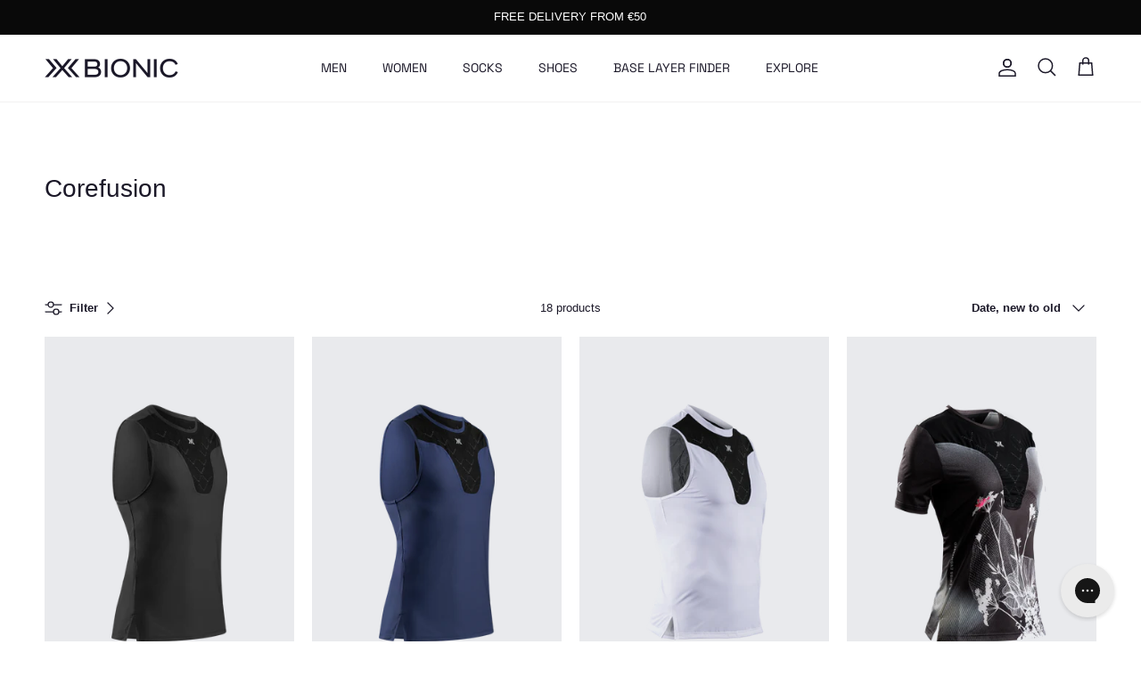

--- FILE ---
content_type: text/css
request_url: https://www.x-bionic.com/cdn/shop/t/162/assets/custom.css?v=17716006620951330431767772946
body_size: 1877
content:
.text-overlay .text-overlay__title{text-transform:uppercase;letter-spacing:-.03em;line-height:1}.text-overlay__subheading{text-transform:uppercase;font-size:1em;letter-spacing:0;font-family:var(--heading-font-family);font-weight:400;margin-bottom:1em}.text-overlay h1,.h1,h2,.h2,h3,.h3,h4,.h4,h5,.h5,h6,.h6{font-weight:400}.hometitle .h4,.hometitle.h4,h4.hometitle,.majortitle.h1{font-family:var(--base-font-family);font-size:1.538em}@media (min-width: 768px){.hometitle .h4,.hometitle.h4,h4.hometitle,.majortitle.h1{font-family:var(--base-font-family);font-size:2.154em}.template-index .section-collection-list,.template-index .section-featured-collection,.template-index .section-featured-collection-localized,.template-index .section-multi-column,.template-index .section-image-with-text-overlay,.template-index .section-background-video,.template-page .section-collection-list,.template-page .section-featured-collection,.template-page .section-multi-column,.template-page .section-image-with-text-overlay,.template-page .section-background-video{margin-bottom:6em}}@media (max-width: 767.98px){.hometitle{text-align:left}.template-index .section-collection-list,.template-index .section-featured-collection,.template-index .section-featured-collection-localized,.template-index .section-multi-column,.template-index .section-image-with-text-overlay,.template-index .section-background-video,.template-page .section-collection-list,.template-page .section-featured-collection,.template-page .section-multi-column,.template-page .section-image-with-text-overlay,.template-page .section-background-video{margin-bottom:5em}.cart-info-block--smt{font-size:8.5px}}.template-collection .pageheader{background-color:#fff}.template-collection .page-header{text-align:left}.js .section-header:not(.section-header--nav-hover):not(.section-header--nav-open) .pageheader--transparent{background:linear-gradient(#000c,#0000)}.product-label-container{top:5.5px;left:5.5px;right:5.5px;bottom:5.5px}@media (min-width: 768px){.product-label-container{top:.6em;left:.6em;right:.6em;bottom:.6em}}.product-label--meta{position:absolute;right:0;text-transform:lowercase;background:none}.product-label--new-in,.product-label--sale{position:absolute;left:0;text-transform:lowercase}.product-label--new-in>span:first-letter{text-transform:uppercase}.product-label--meta>span:first-letter{text-transform:uppercase}.product-label--meta>span{background:#ffffff4d}.product-label{border-radius:5px}.product-label>span{font-size:10px;line-height:1;letter-spacing:.01em}@media (min-width: 768px){.product-label>span,.disturber-block .card-label{font-size:11px!important}}.product-grid .product-link{font-family:var(--heading-font-family)}.product-grid .product-link .product-block__subtitle,.disturber-block__subtitle{font-size:13px;margin:0 0 .8em}.product-block__title,.disturber-block__title{margin-bottom:.5em;text-transform:uppercase;font-size:14px}.product-grid .product-price.product-price--block{margin-bottom:1.5em}.template-suffix-outlet .product-grid .product-price.product-price--block{margin-bottom:.8em}.filter-group__item .filter-group__checkbox:checked+.filter-group__item__text:before{background:#000}.filter-group--4 .filter-group__item__text,.filter-group--2 .filter-group__item__text,.filter-group__items .filter-group__item__text{text-transform:lowercase}.filter-group--4 .filter-group__item__text:first-letter,.filter-group--2 .filter-group__item__text:first-letter,.filter-group__items .filter-group__item__text:first-letter{text-transform:uppercase}.filter-Size .filter-group__item__text,.filter-Gr\f6ssen .filter-group__item__text{text-transform:uppercase!important}.navigation__link{text-transform:uppercase;font-family:var(--heading-font-family)}.navigation .navigation__columns .navigation__column:not(.navigation__column--promotion) .navigation__column-title{font-weight:400;font-size:1em}.mobile-navigation-drawer .navigation__link,.mobile-nav-title{font-family:var(--heading-font-family);color:#fff}.mobile-navigation-drawer .navigation__tier-3 .navigation__link{font-size:.9em;color:#fff}.navigation--main .navigation__link:hover,.navigation--main .menu-promotion__link:hover{color:#747474}.mobile-nav-back,.mobile-navigation-drawer .navigation__children-toggle,.mobile-navigation-drawer .navigation--main .navigation__link:hover,.mobile-navigation-drawer .navigation--main .menu-promotion__link:hover{color:#fff}.navigation .featured-link>.navigation__link:hover,.navigation .featured-link.navigation__link:hover{color:var(--main-nav-link-featured-col)}.mobile-navigation-drawer,.mobile-navigation-drawer .navigation__tier-1,.mobile-navigation-drawer .navigation__tier-2-container.navigation__child-tier{background:#1b1828}.pagination-wrapper{display:flex;justify-content:center;align-items:center;padding-top:20px;padding-bottom:30px}.pagination-wrapper:not(:has([paginate-next])){display:none!important}.disturber-block{position:relative;font-family:var(--heading-font-family);order:var(--position, unset)}.disturber-block .disturber-image{position:relative;width:100%;height:auto;aspect-ratio:var(--aspect-ratio, auto);display:flex;flex-direction:column}.disturber-block .disturber-image img,.disturber-block .disturber-image video{display:flex;flex-direction:column;position:absolute;width:100%;height:100%;top:0;left:0;object-fit:cover;object-position:center}.disturber-block img{object-fit:cover!important}.disturber-block__content{padding-top:.5rem}.disturber-block__description{font-size:11px;margin-bottom:.5rem;color:#1b1828}.disturber-block__link{display:inline-block;font-size:.85rem;background-color:#202223;padding:.3rem .6rem;color:#fff;text-transform:uppercase;text-decoration:none;border-radius:1px;transition:background .2s ease}.disturber-block .card-label{position:absolute;top:.75rem;left:.75rem;background-color:var(--product-label-overlay-new-bg);color:var(--product-label-overlay-new-text);font-size:10px;font-family:var(--heading-font-family);padding:.5em 1em;z-index:2;border-radius:.125rem;line-height:1;letter-spacing:.01em}.disturber-block .product-item__media{position:relative}.disturber-block__detail{margin-top:10px}.pagination{font-size:calc(2 * var(--font-scale) + var(--base-text-size))}.hy-title-price-block-wrapper .price-container,.hy-title-price-block-wrapper .product-title,.product-price--large .price__default,.product-price--large .price__no-variant{font-size:calc(1 * var(--font-scale) + var(--base-text-size));font-family:var(--heading-font-family);font-weight:450;text-transform:uppercase}.product-price--large .price__default,.product-price--large .price__no-variant{white-space:nowrap}.hy-title-price-block-wrapper .title-row{margin-bottom:4px}@media (min-width: 768px){.hy-title-price-block-wrapper .price-container,.hy-title-price-block-wrapper .product-title,.product-price--large .price__default,.product-price--large .price__no-variant{font-size:calc(2.5 * var(--font-scale) + var(--base-text-size))}}variant-picker .smartsize-button-text{margin-top:0;font-family:Helvetica;letter-spacing:normal;text-decoration:none;line-height:1}variant-picker .smartsize-trigger{margin-top:0}.buy-buttons-row #klaviyo-bis-button-container{margin-bottom:1px!important;font-size:13px;font-family:var(--heading-font-family)}.product-info-accordion .disclosure{border-top:none}.product-info-accordion .disclosure__title{padding-top:0}@media (max-width: 767.98px){#shopify-section-template--25053326737789__175561462745d94191{display:none}.product-grid .product-link .product-block__title,.disturber-block__title{line-height:1.4;font-size:11px}.product-grid .product-link .product-block__subtitle,.disturber-block__subtitle{font-size:10px}.product-grid .product-price.product-price--block{font-size:12px}}@media (min-width: 768px){.template-collection .shopify-section .metafield-rich_text_field{font-size:1.538em;line-height:1.2em;letter-spacing:.01em}}@media (max-width: 767.98px){.hy-benefit-pill,.hy-trust-pill{width:100%}}#block-id-html_Ha3eKR{margin-bottom:0!important;height:0}.template-product .fade-in-up .custom-html{display:inline}.cart-drawer-payment-icons{margin-top:1em}@media (min-width: 768px){.template-suffix-bundly .section-rich-text{width:40%}}.bundly__content{padding-top:0}.bundly__block{--bundly-color-button: 0, 0, 0;--bundly-buttons-radius: 3px;--bundly-media-radius: 12px;--bundly-product-card-corner-radius: 0px;--bundly-color-secondary-button: 0,0,0;--bundly-color-secondary-button-text: 255,255,255;--bundly-alpha-secondary-button-background: 1;--bundly-font-heading-family: var(--heading-font-family);--bundly-buttons-border-opacity: 0}.bundly__dynamic .bundly__component_grid_item .bundly__component_info{font-family:var(--heading-font-family)}.bundly__choose_options_button,.bundly__add_to_bundle_button{background-color:#000;color:#fff;font-family:var(--heading-font-family)}.product-price--large .price__was{opacity:.5}@media (max-width: 767.98px){.product-price--large .price--on-sale .price__current{display:block}.section-key-features .subheading.spaced-row{margin-bottom:10px}.section-key-features .fully-spaced-row,.section-key-features .fully-spaced-row--small{margin-top:30px}.flexible-layout .column{margin-bottom:30px}.swatch-method-variant-images .product-block-options--swatch .product-block-options__item{width:30px;height:30px}}.mobile-navigation-drawer .mobile-nav-toggle,.mobile-navigation-drawer .navigation .navigation__children-toggle:hover{color:#fff}@media (min-width: 768px){.navigation .navigation__columns .navigation__column:not(.navigation__column--promotion) .navigation__column-title{letter-spacing:.03em}.swatch-method-variant-images .product-block-options--swatch .product-block-options__item{width:40px;height:40px}}.disclosure__content{color:var(--text-color)}.bundly__choose_options_button,.bundly__add_to_bundle_button,.bundly__add_to_cart_button span,.bundly__choose_options_button span,.bundly__add_to_bundle_button span{text-transform:uppercase;font-family:var(--heading-font-family);font-size:13px}.btn{font-family:var(--heading-font-family)}.template-product .bundly__bundle{display:flex;position:relative;flex-direction:column;justify-content:center;align-items:flex-start;border:1px solid rgba(var(--bundly-product-card-color-foreground),var(--bundly-product-border-opacity));border-radius:var(--bundly-product-card-corner-radius);padding:.7rem 0;width:100%;min-width:20%;overflow:hidden;text-align:left}@media (min-width: 768px){.template-product .bundly__bundle .bundly__component{justify-content:left}}.template-product .bundly__bundle .bundly__bundle_discount_type{font-weight:700;font-size:18px;display:block}.template-product .bundly__bundle .bundly__buttons{margin:30px auto 0;display:none}.template-product .bundly__bundle .bundly__view_bundle_button{display:block;background:#000;color:#fff;padding:12px 25px;border-radius:3px;font-family:SpaceGrotesk;text-decoration:none;text-transform:uppercase;font-size:10px;letter-spacing:1px;white-space:nowrap}.template-product .bundly__bundle .bundly__ribbon{position:absolute;top:10px;right:10px;width:50px;height:50px;border-radius:50%;background-color:#000;color:#fff;font-weight:500;font-size:75%;letter-spacing:1px;text-align:center;text-transform:uppercase;display:flex;align-items:center;justify-content:center;transform:none;font-family:var(--heading-font-family);padding:3px}.template-product .bundly__bundle .bundly__bundle_title{font-family:var(--heading-font-family);font-size:14px}.bundly__product_modal .bundly__product_details .bundly__product_title,.bundly__product_modal .bundly__product_details .bundly__component_prices{font-size:18px}.bundly__choose_options_button,.bundly__add_to_bundle_button{--bundly-buttons-border-opacity: 0 !important}.bundly__main_section .bundly__heading{font-family:var(--base-font-family);font-weight:700;font-size:18px}.sticky-atc__details__title{font-family:var(--heading-font-family)}#pagefooter{margin-top:30px}.product-form .input-row{margin-bottom:5px}.option-selector[data-option=Size],.option-selector[data-option=Gr\f6sse]{margin-bottom:0}#reviews_container-close{left:unset!important;right:-12px;top:-5px!important;z-index:1000}@media (max-width: 767.98px){#reviews_container{top:50px;height:500px;overflow:scroll}#reviews_container-close{left:unset!important;right:3px!important;top:10px!important}}.product-block-options__item.product-block-options__item--unavailable,input.is-unavailable+label{display:none!important}.prod-card__promo-text{margin-top:4px;line-height:1.2;white-space:nowrap;overflow:hidden;text-overflow:ellipsis}.prod-card__promo-text .metafield-rich_text_field{font-size:10px!important;letter-spacing:unset;margin-top:0;color:var(--main-nav-link-featured-col)}@media (min-width: 768px){.prod-card__promo-text .metafield-rich_text_field{font-size:12px!important;letter-spacing:unset;margin-top:0;color:var(--main-nav-link-featured-col)}}
/*# sourceMappingURL=/cdn/shop/t/162/assets/custom.css.map?v=17716006620951330431767772946 */


--- FILE ---
content_type: text/javascript
request_url: https://www.x-bionic.com/cdn/shop/t/162/assets/paginate-next.js?v=3907242734287359561757494834
body_size: 189
content:
class PaginatenNext extends HTMLElement{constructor(){super()}checkDisturber(){let grid_items=Array.from(this.section.querySelectorAll(".disturber-block, [pagination-child]"));grid_items=grid_items.sort((a,b)=>Number(a.style.getPropertyValue("--position"))<Number(b.style.getPropertyValue("--position"))?-1:1);let endIndex=grid_items.length;if(grid_items.length>1){let endReached=!1;for(let i=1;i<grid_items.length;i++){const prev_index=Number(grid_items[i-1].style.getPropertyValue("--position")),curr_index=Number(grid_items[i].style.getPropertyValue("--position"));Math.abs(curr_index-prev_index)>1&&(endReached=!0,endIndex=i),endReached?grid_items[i].style.display="none":grid_items[i].style.removeProperty("display")}}const overlapCount=endIndex%4;if(overlapCount>0&&this.paginate_next)for(let i=endIndex-1;i>endIndex-1-overlapCount;i--)grid_items[i].style.display="none"}updateDOM(){const loadingText=this.getAttribute("loading-text");if(this.innerHTML=`<span>${loadingText}</span>`,this.section){this.section.classList.add("loading");const section_id=this.section.getAttribute("id").split("shopify-section-").pop();if(section_id&&this.paginate_next){const fetch_url=new URL(this.paginate_next,location.origin);fetch_url.searchParams.set("section_id",section_id),fetch(fetch_url.href,{credentials:"same-origin",headers:{"X-Requested-With":"XMLHttpRequest"},method:"GET"}).then(response=>response.text()).then(data=>{const template=document.createElement("template");template.innerHTML=data.trim();const new_pagination_children=template.content.querySelectorAll("[pagination-parent] [pagination-child]");for(const child of new_pagination_children){let index=child.style.getPropertyValue("--position");index&&(index=Number(this.currentOffset)+Number(index),child.style.setProperty("--position",index)),this.pagination_parent.append(child)}const old_pagination_element=this,new_pagination_element=template.content.querySelector("paginate-next");new_pagination_element?old_pagination_element.replaceWith(new_pagination_element):old_pagination_element.remove(),this.section&&this.section.classList.remove("loading")}).catch(function(err){this.section&&this.section.classList.remove("loading"),console.error(err)})}}}connectedCallback(){this.section=this.closest(".shopify-section"),this.pagination_parent=this.section.querySelector("[pagination-parent]"),this.paginate_next=this.getAttribute("paginate-next"),this.currentOffset=this.pagination_parent.querySelectorAll("[pagination-child]").length,this.checkDisturber(),this.paginate_next&&this.addEventListener("click",()=>{this.updateDOM()})}}customElements.define("paginate-next",PaginatenNext);
//# sourceMappingURL=/cdn/shop/t/162/assets/paginate-next.js.map?v=3907242734287359561757494834
